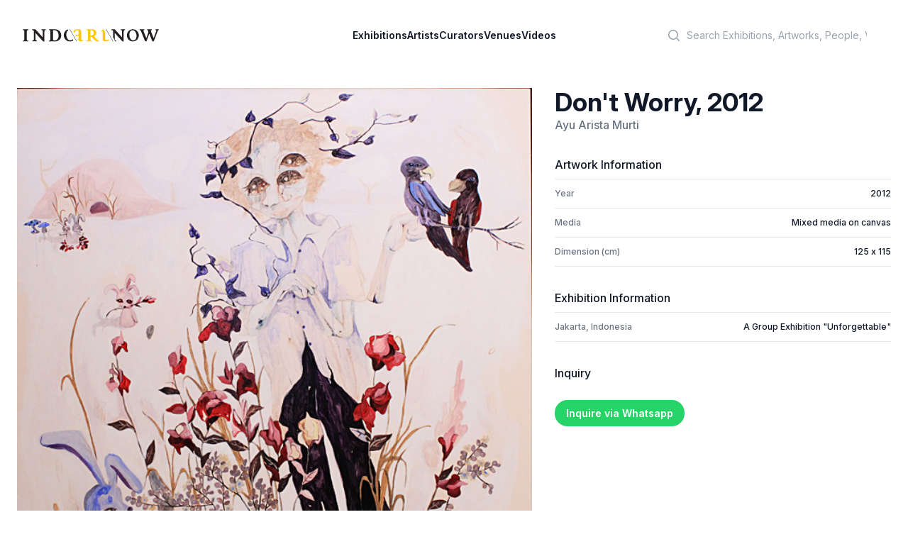

--- FILE ---
content_type: text/html; charset=utf-8
request_url: https://indoartnow.com/artworks/4529
body_size: 4750
content:
<!DOCTYPE html>
<html lang="en">
  <head>
    <meta content="text/html; charset=UTF-8" http-equiv="Content-Type"/>
    <title>IndoArtNow | Artwork | Don&#39;t Worry (2012) by Ayu Arista Murti</title>
<meta property="og:type" content="profile">
<meta property="og:url" content="https://indoartnow.com/artworks/don-t-worry">
<meta property="og:title" content="Don&#39;t Worry">
<meta property="og:description" content="Don&#39;t Worry by Ayu Arista Murti">
<meta property="og:image" content="/uploads/artwork/image/4529/thumb_artwork-1398923068.jpg">
    <meta content="width=device-width,initial-scale=1" name="viewport"/>
    <link href="https://rsms.me/inter/inter.css" rel="stylesheet" />
    <meta name="csrf-param" content="authenticity_token" />
<meta name="csrf-token" content="0HO5uI7wfuDGDMrYmP-M9YB0pPeeZJqPGRaVL83cO61OXFeZXLZruoym1GRynmI5r_gJtsOn9WxRew7Ux6mOFQ" />
    
    <link rel="manifest" href="/manifest.webmanifest">
    <link rel="icon" href="/favicon.ico" sizes="any">
    <link rel="apple-touch-icon" href="/apple-touch-icon.png">
    <link rel="icon" href="/icon.svg" type="image/svg+xml">
    <link rel="stylesheet" href="/assets/application-bf9b6a798fdf83f480c32e849d9e48a73ee4ece7b8931ef0fc6aa24fd0c43c54.css" data-turbo-track="reload" />
    <script src="/assets/application-9cb7505e3e2a07c058407d2347a21e479da508459c1c664c800fdc4aa83a670c.js" data-turbo-track="reload" defer="defer"></script>
    <link rel="dns-prefetch" href="https://rsms.me/inter/inter.css" />
    <script type="application/ld+json">
    {
      "@context" : "http://schema.org",
      "@type" : "Organization",
      "name" : "IndoArtNow",
      "url" : "http://indoartnow.com/",
      "sameAs" : [
        "http://www.facebook.com/indoartnow",
        "http://www.twitter.com/indoartnow",
        "http://www.instagram.com/indoartnow",
        "http://www.youtube.com/channel/UCTBmVGSwdsc3r0chFTYM8cg"
      ]
    }
    </script>
<!-- Google tag (gtag.js) -->
<script async src="https://www.googletagmanager.com/gtag/js?id=UA-44624766-1"></script>
<script>
  window.dataLayer = window.dataLayer || [];
  function gtag(){dataLayer.push(arguments);}
  gtag('js', new Date());

  gtag('config', 'UA-44624766-1');
</script>
  </head>
  <body class="bg-white antialiased" data-controller="artwork-viewer" data-artwork-viewer-prevent-default-action-opening="false">
  <header class="bg-white" data-controller="mobile-menu">
  <nav class="flex items-center justify-between p-6 lg:px-8" aria-label="Global">
    <div class="flex lg:flex-1">
    <a class="-m-1.5 p-1.5" href="/">
      <span class="sr-only">IndoArtNow</span>
      <img alt="IndoArtNow" class="w-48" src="/assets/indoartnow-new-logo-74bb0dd0530574af2ecde855055dd4e36e3494094cd6bf4d7b61b6d2543071a3.svg" />
</a>    </div>
    <div class="flex lg:hidden">
      <button data-action="mobile-menu#toggle" type="button" class="-m-2.5 inline-flex items-center justify-center rounded-md p-2.5 text-gray-700">
        <span class="sr-only">Open main menu</span>
        <svg class="h-6 w-6" fill="none" viewBox="0 0 24 24" stroke-width="1.5" stroke="currentColor" aria-hidden="true">
          <path stroke-linecap="round" stroke-linejoin="round" d="M3.75 6.75h16.5M3.75 12h16.5m-16.5 5.25h16.5" />
        </svg>
      </button>
    </div>
    <div class="hidden lg:flex lg:gap-x-12">
    <a class="text-sm font-semibold leading-6 text-gray-900" href="/exhibitions">Exhibitions</a>
    <a class="text-sm font-semibold leading-6 text-gray-900" href="/artists">Artists</a>
    <a class="text-sm font-semibold leading-6 text-gray-900" href="/curators">Curators</a>
    <a class="text-sm font-semibold leading-6 text-gray-900" href="/venues">Venues</a>
    <a class="text-sm font-semibold leading-6 text-gray-900" href="/videos">Videos</a>
    </div>
    <div class="hidden lg:flex lg:flex-1 lg:justify-end">
      <div class="w-full max-w-lg lg:max-w-xs">
            <label for="search" class="sr-only">Search</label>
            <div class="relative">
              <div class="pointer-events-none absolute inset-y-0 left-0 flex items-center pl-3">
                <svg class="h-5 w-5 text-gray-400" viewBox="0 0 20 20" fill="currentColor" aria-hidden="true">
                  <path fill-rule="evenodd" d="M9 3.5a5.5 5.5 0 100 11 5.5 5.5 0 000-11zM2 9a7 7 0 1112.452 4.391l3.328 3.329a.75.75 0 11-1.06 1.06l-3.329-3.328A7 7 0 012 9z" clip-rule="evenodd"></path>
                </svg>
              </div>
              <form class="form-inline my-2 my-lg-0" action="/search" accept-charset="UTF-8" data-remote="true" method="get">
                <input 
                  id="q" 
                  name="q" 
                  class="block w-full rounded-md border-0 bg-white py-1.5 pl-10 pr-3 text-gray-300 placeholder:text-gray-400 focus:bg-slate-50 focus:text-gray-900 focus:ring-0 sm:text-sm sm:leading-6" 
                  placeholder="Search Exhibitions, Artworks, People, Venues" 
                  type="search"
                >
</form>            </div>
          </div>
    </div>
  </nav>
  <!-- Mobile menu, show/hide based on menu open state. -->
  <div class="lg:hidden hidden" role="dialog" aria-modal="true" data-mobile-menu-target="toggleable">
    <!-- Background backdrop, show/hide based on slide-over state. -->
    <div class="fixed inset-0 z-10"></div>
    <div class="fixed inset-y-0 right-0 z-10 w-full overflow-y-auto bg-white px-6 py-6 sm:max-w-sm sm:ring-1 sm:ring-gray-900/10">
      <div class="flex items-center justify-between">
        <a class="-m-1.5 p-1.5" href="/">
          <span class="sr-only">IndoArtNow</span>
          <img alt="IndoArtNow" class="w-48" src="/assets/indoartnow-new-logo-74bb0dd0530574af2ecde855055dd4e36e3494094cd6bf4d7b61b6d2543071a3.svg" />
</a>        <button data-action="mobile-menu#toggle" type="button" class="-m-2.5 rounded-md p-2.5 text-gray-700">
          <span class="sr-only">Close menu</span>
          <svg class="h-6 w-6" fill="none" viewBox="0 0 24 24" stroke-width="1.5" stroke="currentColor" aria-hidden="true">
            <path stroke-linecap="round" stroke-linejoin="round" d="M6 18L18 6M6 6l12 12" />
          </svg>
        </button>
      </div>
      <div class="mt-6 flow-root">
        <div class="-my-6 divide-y divide-gray-500/10">
          <div class="space-y-2 py-6">
          <a class="-mx-3 block rounded-lg py-2 px-3 text-base font-semibold leading-7 text-gray-900 hover:bg-gray-50" href="/exhibitions">Exhibitions</a>
          <a class="-mx-3 block rounded-lg py-2 px-3 text-base font-semibold leading-7 text-gray-900 hover:bg-gray-50" href="/artists">Artists</a>
          <a class="-mx-3 block rounded-lg py-2 px-3 text-base font-semibold leading-7 text-gray-900 hover:bg-gray-50" href="/curators">Curators</a>
          <a class="-mx-3 block rounded-lg py-2 px-3 text-base font-semibold leading-7 text-gray-900 hover:bg-gray-50" href="/venues">Venues</a>
          <a class="-mx-3 block rounded-lg py-2 px-3 text-base font-semibold leading-7 text-gray-900 hover:bg-gray-50" href="/videos">Videos</a>
          </div>
          <div class="py-6">
            <label for="search" class="sr-only">Search</label>
            <div class="relative">
              <div class="pointer-events-none absolute inset-y-0 left-0 flex items-center pl-3">
                <svg class="h-5 w-5 text-gray-400" viewBox="0 0 20 20" fill="currentColor" aria-hidden="true">
                  <path fill-rule="evenodd" d="M9 3.5a5.5 5.5 0 100 11 5.5 5.5 0 000-11zM2 9a7 7 0 1112.452 4.391l3.328 3.329a.75.75 0 11-1.06 1.06l-3.329-3.328A7 7 0 012 9z" clip-rule="evenodd"></path>
                </svg>
              </div>
              <form class="form-inline my-2 my-lg-0" action="/search" accept-charset="UTF-8" data-remote="true" method="get">
                <input 
                  id="q" 
                  name="q" 
                  class="block w-full rounded-md border-0 bg-white py-1.5 pl-10 pr-3 text-gray-300 placeholder:text-gray-400 focus:bg-slate-50 focus:text-gray-900 focus:ring-0 sm:text-sm sm:leading-6" 
                  placeholder="Search Exhibitions, Artworks, People, Venues" 
                  type="search"
                >
</form>            </div>
            <a class="-mx-3 block rounded-lg py-2.5 px-3 text-base font-semibold leading-7 text-gray-900 hover:bg-gray-50" href="/members">Log in</a>
          </div>
        </div>
      </div>
    </div>
  </div>
</header>
    <div class="px-4 pt-5 pb-4 sm:p-6 sm:pb-4">
  <div class="mx-auto grid grid-cols-1 gap-x-8 gap-y-20 xl:grid-cols-5">
    <div class="xl:col-span-3">
      <img class="w-full object-contain" src="/uploads/artwork/image/4529/artwork-1398923068.jpg" />
    </div>
    <div class="xl:col-span-2 divide-gray-200">
      <div>
        <h3 class="flex-1 text-4xl font-bold text-gray-900">Don&#39;t Worry, 2012</h2>
        <p>
          <a class="text-base font-medium text-gray-500" href="/artists/ayu-arista-murti">Ayu Arista Murti</a>
        </p>
      </div>
      <div class="mt-8">
        <h4 class="font-medium text-gray-900">Artwork Information</h3>
        <dl class="mt-2 divide-y divide-gray-200 border-t border-b border-gray-200">
          <div class="flex justify-between py-3 text-xs font-medium">
            <dt class="text-gray-500">Year</dt>
            <dd class="whitespace-nowrap text-gray-900">2012</dd>
          </div>
            <div class="flex justify-between py-3 text-xs font-medium">
              <dt class="text-gray-500">Media</dt>
              <dd class="whitespace-nowrap text-gray-900">Mixed media on canvas</dd>
            </div>
            <div class="flex justify-between py-3 text-xs font-medium">
              <dt class="text-gray-500">Dimension (cm)</dt>
              <dd class="whitespace-nowrap text-gray-900">125 x 115</dd>
            </div>
        </dl>
      </div>
      <div class="mt-8">
        <h4 class="font-medium text-gray-900">Exhibition Information</h3>

        <dl class="mt-2 divide-y divide-gray-200 border-t border-b border-gray-200">
          <div class="flex justify-between py-3 text-xs font-medium">
            <dt class="text-gray-500">Jakarta, Indonesia</dt>
            <dd class="whitespace-nowrap text-gray-900"><a href="/exhibitions/a-group-exhibition-unforgettable">A Group Exhibition &quot;Unforgettable&quot;</a></dd>
          </div>
        </dl>
      </div>
      <div class="mt-8">
        <h4 class="font-medium text-gray-900 mb-8">Inquiry</h3>
        
        <a target="_blank" class="bg-[#25D366] text-white rounded-full py-2.5 px-4 text-sm font-semibold shadow-sm focus-visible:outline focus-visible:outline-2 focus-visible:outline-offset-2" href="https://wa.me/62811588777?text=I%20would%20like%20to%20check%20the%20price%20for%20Don%27t%20Worry%20%282012%29%20by%20Ayu%20Arista%20Murti%20%7C%20IndoArtNow%20https%3A%2F%2Findoartnow.com%2Fartworks%2F4529">Inquire via Whatsapp</a>
      </div>
    </div>
  </div>
</div>
    <footer aria-labelledby='footer-heading' class='mt-16 bg-slate-100'>
<h2 class='sr-only' id='footer-heading'>Footer</h2>
<div class='mx-auto max-w-7xl px-6 pb-8 pt-16 sm:pt-24 lg:px-8 lg:pt-32'>
<div class='xl:grid xl:grid-cols-3 xl:gap-8'>
<div class='space-y-8'>
<img class="h-4" alt="IndoArtNow" src="/assets/indoartnow-new-logo-74bb0dd0530574af2ecde855055dd4e36e3494094cd6bf4d7b61b6d2543071a3.svg" />
<p class='text-sm leading-6 text-gray-600'>
Discover Indonesian Contemporary Art
</p>
<div class='flex space-x-6'>
<a target="_blank" class="text-gray-400 hover:text-gray-500" href="https://www.facebook.com/indoartnow"><span class='sr-only'>Facebook</span>
<svg aria-hidden='true' class='h-6 w-6' fill='currentColor' viewbox='0 0 24 24'>
<path clip-rule='evenodd' d='M22 12c0-5.523-4.477-10-10-10S2 6.477 2 12c0 4.991 3.657 9.128 8.438 9.878v-6.987h-2.54V12h2.54V9.797c0-2.506 1.492-3.89 3.777-3.89 1.094 0 2.238.195 2.238.195v2.46h-1.26c-1.243 0-1.63.771-1.63 1.562V12h2.773l-.443 2.89h-2.33v6.988C18.343 21.128 22 16.991 22 12z' fill-rule='evenodd'></path>
</svg>
</a><a target="_blank" class="text-gray-400 hover:text-gray-500" href="https://instagram.com/indoartnow"><svg aria-hidden='true' class='h-6 w-6' fill='currentColor' viewbox='0 0 24 24'>
<path clip-rule='evenodd' d='M12.315 2c2.43 0 2.784.013 3.808.06 1.064.049 1.791.218 2.427.465a4.902 4.902 0 011.772 1.153 4.902 4.902 0 011.153 1.772c.247.636.416 1.363.465 2.427.048 1.067.06 1.407.06 4.123v.08c0 2.643-.012 2.987-.06 4.043-.049 1.064-.218 1.791-.465 2.427a4.902 4.902 0 01-1.153 1.772 4.902 4.902 0 01-1.772 1.153c-.636.247-1.363.416-2.427.465-1.067.048-1.407.06-4.123.06h-.08c-2.643 0-2.987-.012-4.043-.06-1.064-.049-1.791-.218-2.427-.465a4.902 4.902 0 01-1.772-1.153 4.902 4.902 0 01-1.153-1.772c-.247-.636-.416-1.363-.465-2.427-.047-1.024-.06-1.379-.06-3.808v-.63c0-2.43.013-2.784.06-3.808.049-1.064.218-1.791.465-2.427a4.902 4.902 0 011.153-1.772A4.902 4.902 0 015.45 2.525c.636-.247 1.363-.416 2.427-.465C8.901 2.013 9.256 2 11.685 2h.63zm-.081 1.802h-.468c-2.456 0-2.784.011-3.807.058-.975.045-1.504.207-1.857.344-.467.182-.8.398-1.15.748-.35.35-.566.683-.748 1.15-.137.353-.3.882-.344 1.857-.047 1.023-.058 1.351-.058 3.807v.468c0 2.456.011 2.784.058 3.807.045.975.207 1.504.344 1.857.182.466.399.8.748 1.15.35.35.683.566 1.15.748.353.137.882.3 1.857.344 1.054.048 1.37.058 4.041.058h.08c2.597 0 2.917-.01 3.96-.058.976-.045 1.505-.207 1.858-.344.466-.182.8-.398 1.15-.748.35-.35.566-.683.748-1.15.137-.353.3-.882.344-1.857.048-1.055.058-1.37.058-4.041v-.08c0-2.597-.01-2.917-.058-3.96-.045-.976-.207-1.505-.344-1.858a3.097 3.097 0 00-.748-1.15 3.098 3.098 0 00-1.15-.748c-.353-.137-.882-.3-1.857-.344-1.023-.047-1.351-.058-3.807-.058zM12 6.865a5.135 5.135 0 110 10.27 5.135 5.135 0 010-10.27zm0 1.802a3.333 3.333 0 100 6.666 3.333 3.333 0 000-6.666zm5.338-3.205a1.2 1.2 0 110 2.4 1.2 1.2 0 010-2.4z' fill-rule='evenodd'></path>
</svg>
</a><a target="_blank" class="text-gray-400 hover:text-gray-500" href="https://www.youtube.com/channel/UCTBmVGSwdsc3r0chFTYM8cg"><span class='sr-only'>Youtube</span>
<svg aria-hidden='true' class='h-6 w-6' fill='currentColor' viewbox='0 0 24 24'>
<path clip-rule='evenodd' d='M19.812 5.418c.861.23 1.538.907 1.768 1.768C21.998 8.746 22 12 22 12s0 3.255-.418 4.814a2.504 2.504 0 0 1-1.768 1.768c-1.56.419-7.814.419-7.814.419s-6.255 0-7.814-.419a2.505 2.505 0 0 1-1.768-1.768C2 15.255 2 12 2 12s0-3.255.417-4.814a2.507 2.507 0 0 1 1.768-1.768C5.744 5 11.998 5 11.998 5s6.255 0 7.814.418ZM15.194 12 10 15V9l5.194 3Z' fill-rule='evenodd'></path>
</svg>
</a><a target="_blank" class="text-gray-400 hover:text-gray-500" href="https://twitter.com/indoartnow/"><span class='sr-only'>Twitter</span>
<svg aria-hidden='true' class='h-6 w-6' fill='currentColor' viewbox='0 0 24 24'>
<path d='M8.29 20.251c7.547 0 11.675-6.253 11.675-11.675 0-.178 0-.355-.012-.53A8.348 8.348 0 0022 5.92a8.19 8.19 0 01-2.357.646 4.118 4.118 0 001.804-2.27 8.224 8.224 0 01-2.605.996 4.107 4.107 0 00-6.993 3.743 11.65 11.65 0 01-8.457-4.287 4.106 4.106 0 001.27 5.477A4.072 4.072 0 012.8 9.713v.052a4.105 4.105 0 003.292 4.022 4.095 4.095 0 01-1.853.07 4.108 4.108 0 003.834 2.85A8.233 8.233 0 012 18.407a11.616 11.616 0 006.29 1.84'></path>
</svg>
</a></div>
</div>
<div class='mt-16 grid grid-cols-2 gap-8 xl:col-span-2 xl:mt-0'>
<div class='md:grid md:grid-cols-2 md:gap-8'>
<div>
<h3 class='text-sm font-semibold leading-6 text-gray-900'>
Menu
</h3>
<ul class='mt-6 space-y-4' role='list'>
<li><a class="text-sm leading-6 text-gray-600 hover:text-gray-900" href="/exhibitions">Exhibitions</a></li>
<li><a class="text-sm leading-6 text-gray-600 hover:text-gray-900" href="/artists">Artists</a></li>
<li><a class="text-sm leading-6 text-gray-600 hover:text-gray-900" href="/curators">Curators</a></li>
<li><a class="text-sm leading-6 text-gray-600 hover:text-gray-900" href="/venues">Venues</a></li>
<li><a class="text-sm leading-6 text-gray-600 hover:text-gray-900" href="/videos">Videos</a></li>
</ul>
</div>
</div>
<div class='md:grid md:grid-cols-2 md:gap-8'>
<div>
<h3 class='text-sm font-semibold leading-6 text-gray-900'>
IndoArtNow
</h3>
<ul class='mt-6 space-y-4' role='list'>
<li><a class="text-sm leading-6 text-gray-600 hover:text-gray-900" href="/about">About Us</a></li>
<li><a class="text-sm leading-6 text-gray-600 hover:text-gray-900" href="/contact">Contact Us</a></li>
</ul>
</div>
</div>
</div>
</div>
<div class='mt-16 border-t border-gray-900/10 pt-8 md:flex md:items-center md:justify-between'>
<p class='text-xs leading-5 text-gray-500'>
Copyright &copy; 2010 - 2023 IndoArtNow
</p>
</div>
</div>
</footer>

  <script defer src="https://static.cloudflareinsights.com/beacon.min.js/vcd15cbe7772f49c399c6a5babf22c1241717689176015" integrity="sha512-ZpsOmlRQV6y907TI0dKBHq9Md29nnaEIPlkf84rnaERnq6zvWvPUqr2ft8M1aS28oN72PdrCzSjY4U6VaAw1EQ==" data-cf-beacon='{"version":"2024.11.0","token":"6871b2d2545c4bf094a7c040d61dff5b","r":1,"server_timing":{"name":{"cfCacheStatus":true,"cfEdge":true,"cfExtPri":true,"cfL4":true,"cfOrigin":true,"cfSpeedBrain":true},"location_startswith":null}}' crossorigin="anonymous"></script>
</body>
</html>
